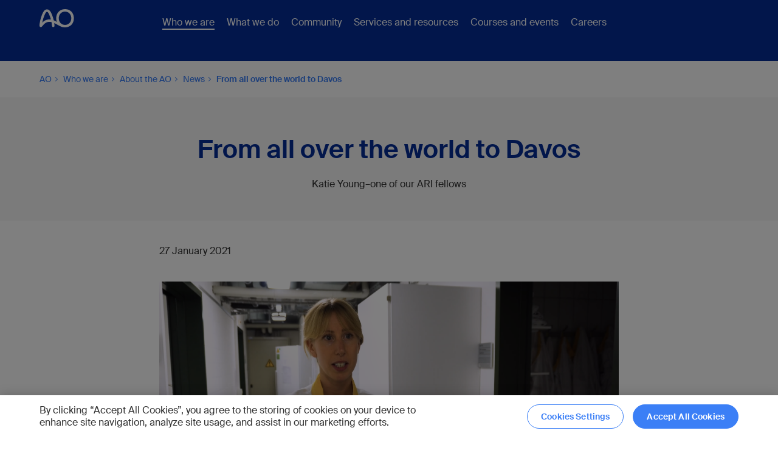

--- FILE ---
content_type: text/html; charset=utf-8
request_url: https://www.aofoundation.org/who-we-are/about-ao/news/2021/2020_11_ao-ari_profile_katie_young
body_size: 16567
content:



<!DOCTYPE html>
<!--[if lt IE 7]>      <html class="no-js lt-ie9 lt-ie8 lt-ie7"> <![endif]-->
<!--[if IE 7]>         <html class="no-js lt-ie9 lt-ie8"> <![endif]-->
<!--[if IE 8]>         <html class="no-js lt-ie9"> <![endif]-->
<!--[if gt IE 8]><!-->
<html class="no-js" lang="en">
<!--<![endif]-->
<head>
<link href="https://media.aofoundation.org/-/media/base-themes/core-libraries/styles/optimized-min.css?rev=48c0ea15e1ff402fb730f847fa4b8107&t=20211008T131944Z&hash=F30F0A7A6024A2721FC597EFC6BAE846" rel="stylesheet"><link href="https://media.aofoundation.org/-/media/base-themes/main-theme/styles/optimized-min.css?rev=74dc725b43f3467294a6e7bce957b989&t=20220419T085323Z&hash=2C1C191FC494F5477BA82B272BC6DC51" rel="stylesheet"><link href="https://media.aofoundation.org/-/media/themes/aocd/bootstrapgrid/styles/pre-optimized-min.css?rev=079bbc1acbc34ba6ae95173c8b709fe8&t=20220413T071610Z&hash=E53D086A2903093FDE923F9449BA5BC4" rel="stylesheet"><link href="https://media.aofoundation.org/-/media/themes/aocd/clinicaldivision/styles/pre-optimized-min.css?rev=5d86bc5c3eac451f920e61d782e1ab9a&t=20251127T103318Z&hash=56F3526327F27BF90F797BD7B0B47253" rel="stylesheet">

    
    



<title>From all over the world to Davos</title>

<script type="text/javascript">
// Define dataLayer and the gtag function.
window.dataLayer = window.dataLayer || [];
function gtag(){dataLayer.push(arguments);}

// Set default consent to 'denied' as a placeholder
// Determine actual values based on your own requirements
gtag('consent', 'default', {
  'ad_storage': 'denied',
  'ad_user_data': 'denied',
  'ad_personalization': 'denied',
  'analytics_storage': 'denied',
  'wait_for_update': 1000
});
</script>
<!-- Google Tag Manager -->
<script>(function(w,d,s,l,i){w[l]=w[l]||[];w[l].push({'gtm.start':
new Date().getTime(),event:'gtm.js'});var f=d.getElementsByTagName(s)[0],
j=d.createElement(s),dl=l!='dataLayer'?'&l='+l:'';j.async=true;j.src=
'https://www.googletagmanager.com/gtm.js?id='+i+dl;f.parentNode.insertBefore(j,f);
})(window,document,'script','dataLayer','GTM-NK3GGVM');</script>
<!-- End Google Tag Manager -->

<link rel="stylesheet" href="https://fonts.googleapis.com/css?family=Open+Sans:300,400,600,700%7CDroid+Serif:400,700" media="all">





<script type="application/ld+json">
{
"@context": "https://schema.org",
"@type": "MedicalSpecialty",
"medicalSpecialty": "Surgery"
}
</script>

<script type="text/javascript">
document.addEventListener("DOMContentLoaded", function(event) {
const attributeValue = 'noreferrer'; // Replace with your desired value
const anchortags = document.querySelectorAll(`a[rel*="${attributeValue}"]`);

anchortags.forEach(function(tag) {
	var hrefValue = tag.href;
	var relValue = tag.rel;
		
	if(hrefValue.toLowerCase().indexOf("aofoundation.org")>-1 && relValue) {
		relValue = relValue.replace('noreferrer','');
		if(relValue)
		  relValue = relValue.trim();
		tag.rel = relValue;
		
	}
    
});
});
</script>

<!-- CookiePro Cookies Consent Notice start for aofoundation.org -->

<script src="https://cookie-cdn.cookiepro.com/scripttemplates/otSDKStub.js" data-document-language="true" type="text/javascript" charset="UTF-8" data-domain-script="37c72042-2a92-44ca-817f-e622f119d3c5" ></script>                                                                                                                                                                                                                             
<script type="text/javascript">
function OptanonWrapper() {
   // callback onLoad and onConsent change
   window.dataLayer = window.dataLayer || [];
   window.dataLayer.push({
      event: 'OneTrustGroupsUpdated',
   });  
}
</script>

<script type="text/plain" class="optanon-category-C0002">
    
	// Function to set a cookie
	function setCookie(name, value, days) {
		const d = new Date();
		d.setTime(d.getTime() + (days*24*60*60*1000));
		const expires = "expires="+ d.toUTCString();
		document.cookie = name + "=" + value + ";" + expires + ";path=/";
	}
 
	// Function to get a cookie by name
	function getCookie(name) {
		const cname = name + "=";
		const decodedCookie = decodeURIComponent(document.cookie);
		const ca = decodedCookie.split(';');
		for(let i = 0; i < ca.length; i++) {
			let c = ca[i];
			while (c.charAt(0) === ' ') {
				c = c.substring(1);
			}
			if (c.indexOf(cname) === 0) {
				return c.substring(cname.length, c.length);
			}
		}
		return "";
	}
	
		var virtualFolder = document.querySelectorAll('.component.homepage-logo.col-12>.component-content>a')[0].getAttribute("href");
		var virtualFolderCookie = getCookie("SC_VIRTUAL_FOLDER");

		if(document.cookie.indexOf('SC_TRACKING_CONSENT') == -1 || document.cookie.indexOf('SC_VIRTUAL_FOLDER') == -1 || (virtualFolderCookie!=virtualFolder))
		{
			var siteName = "";

			if(virtualFolder.length<=3)
			{
				virtualFolder = "";
			}

			setCookie('SC_ANALYTICS_GLOBAL_COOKIE',"",-1);
			setCookie('SC_TRACKING_CONSENT',"",-1);		
			setCookie('SC_VIRTUAL_FOLDER',virtualFolder,365);

            fetch(`${virtualFolder}/api/trackingconsent/giveconsent`)
			.then(response => {
			if (response.ok && virtualFolder == '/trauma') {
				window.location.reload();
			}
		        });			
		}
	
	
</script>

<!-- CookiePro Cookies Consent Notice end for aofoundation.org -->

    <meta name="viewport" content="width=device-width, initial-scale=1" />


<meta name="robots" content="index, follow" />

<link rel="canonical" href="https://www.aofoundation.org/who-we-are/about-ao/news/2021/2020_11_ao-ari_profile_katie_young" />
    <link href="/-/media/project/aocd/shared/logos/ao_favicon_small.ico?rev=e61d0bccbdb44b04bf7fe4bfa44eafec" rel="shortcut icon" />








<meta property="twitter:image"  content="https://www.aofoundation.org/-/media/project/aocd/aof/who-we-are/about-ao/news/news/2021_01/ari-profiles/microsoftteams-image_900x506.png?rev=ec7b7cf7e0f34a9490cb9c59899a93b2"><meta property="twitter:description"  content="Katie Young–one of our ARI fellows"><meta property="twitter:title"  content="From all over the world to Davos"><meta property="twitter:card"  content="summary_large_image">



<meta property="og:description"  content="Katie Young–one of our ARI fellows"><meta property="og:image"  content="https://www.aofoundation.org/-/media/project/aocd/aof/who-we-are/about-ao/news/news/2021_01/ari-profiles/microsoftteams-image_900x506.png?rev=ec7b7cf7e0f34a9490cb9c59899a93b2"><meta property="og:title"  content="From all over the world to Davos"><meta property="og:url"  content="https://www.aofoundation.org/who-we-are/about-ao/news/2021/2020_11_ao-ari_profile_katie_young">
</head>
<body class="default-device bodyclass">
    



<!-- Google Tag Manager (noscript) -->
<noscript><iframe src="https://www.googletagmanager.com/ns.html?id=GTM-NK3GGVM" height="0" width="0" style="display:none;visibility:hidden"></iframe></noscript>
<!-- End Google Tag Manager (noscript) -->




    
<!-- #wrapper -->
<div id="wrapper">
    <!-- #header -->
    <header>
        <div id="header" class="">
            


<div class="component container blue-background col-12" id="header-no-search">

  <div class="component-content" data-label="" data-button-label="">


<div class="row component column-splitter">
        <div class="col-2">
            
<div class="component homepage-logo col-12">
  <div class="component-content">

    <a href='/' title='From all over the world to Davos'><img src="https://media.aofoundation.org/-/media/project/aocd/shared/logos/ao_logo.svg?h=68&amp;iar=0&amp;w=178&amp;rev=8d18243ed2f747d9aca7e126ad061560" alt="AO Foundation logo" width="178" height="68" data-variantitemid="{5616CF9C-9386-417A-A336-A1812B4EB14F}" data-variantfieldname="Image" /></a>

  </div>
</div>

<div class="component image file-type-icon-media-link col-12">
    <div class="component-content">
<div class="field-image"><a title="Mobile logo" href="/"><img src="https://media.aofoundation.org/-/media/project/aocd/shared/logos/ao_logos_178x68px_190823_01_blue.svg?h=68&amp;iar=0&amp;w=178&amp;rev=f0a8133a1f6a4cb0813d1bcde8cbbcbd" alt="AO Foundation blue logo" width="178" height="68" data-variantitemid="{CC2846DE-7660-4F6D-90D1-7BBEA1F8901A}" data-variantfieldname="Image" /></a></div>    </div>
</div>

        </div>
        <div class="col-12 col-xl-8">
            
    <div class="component navigation navigation-title col-12">
        <div class="component-content">
            <nav>

<ul class="clearfix">
        <li class=" level1 submenu item0 odd first rel-level1">
<div class="navigation-title field-navigationtitle"><a title="Who we are" href="/who-we-are">Who we are</a></div>
<ul class="clearfix">
        <li class=" level2 submenu item0 odd first rel-level2">
<div class="navigation-title field-navigationtitle"><a title="About AO" href="/who-we-are/about-ao">About the AO</a></div>
<ul class="clearfix">
        <li class=" level3 submenu item0 odd first rel-level3">
<div class="navigation-title field-navigationtitle"><a title="AO Access diversity inclusion and mentorship" href="/who-we-are/about-ao/ao-access-diversity-inclusion-and-mentorship">AO Access</a></div>
<ul class="clearfix">
        <li class=" level4 item0 odd first rel-level4">
<div class="navigation-title field-navigationtitle"><a title="Mentorship" href="/who-we-are/about-ao/ao-access-diversity-inclusion-and-mentorship/mentorship">Mentorship</a></div>        </li>
        <li class=" level4 item1 even rel-level4">
<div class="navigation-title field-navigationtitle"><a title="Breaking Biases Pathway" href="/who-we-are/about-ao/ao-access-diversity-inclusion-and-mentorship/Breaking-Biases-Pathway">Breaking Biases Pathway</a></div>        </li>
        <li class=" level4 item2 odd rel-level4">
<div class="navigation-title field-navigationtitle"><a title="The Powe of Choice Pathway" href="/who-we-are/about-ao/ao-access-diversity-inclusion-and-mentorship/The-Powe-of-Choice-Pathway">The Powe of Choice Pathway</a></div>        </li>
        <li class=" level4 item3 even rel-level4">
<div class="navigation-title field-navigationtitle"><a title="Podcast" href="/who-we-are/about-ao/ao-access-diversity-inclusion-and-mentorship/podcast">Podcast</a></div>        </li>
        <li class=" level4 item4 odd rel-level4">
<div class="navigation-title field-navigationtitle"><a title="Voices for change" href="/who-we-are/about-ao/ao-access-diversity-inclusion-and-mentorship/voices-for-change">Voices for change</a></div>        </li>
        <li class=" level4 item5 even rel-level4">
<div class="navigation-title field-navigationtitle"><a title="AO Access webinars " href="/who-we-are/about-ao/ao-access-diversity-inclusion-and-mentorship/ao-access-webinars">Webinars</a></div>        </li>
        <li class=" level4 item6 odd rel-level4">
<div class="navigation-title field-navigationtitle"><a title="AO Access featured in the FacultyFocus " href="/who-we-are/about-ao/ao-access-diversity-inclusion-and-mentorship/ao-access-featured-in">Featured in FacultyFocus</a></div>        </li>
        <li class=" level4 item7 even rel-level4">
<div class="navigation-title field-navigationtitle"><a title="Organizational structure" href="/who-we-are/about-ao/ao-access-diversity-inclusion-and-mentorship/organizational-structure">Organizational structure</a></div>        </li>
        <li class=" level4 item8 odd rel-level4">
<div class="navigation-title field-navigationtitle"><a title="Liasons" href="/who-we-are/about-ao/ao-access-diversity-inclusion-and-mentorship/Liasons">AO Access Liasons</a></div>        </li>
        <li class=" level4 item9 even rel-level4">
<div class="navigation-title field-navigationtitle"><a title="Partnerships" href="/who-we-are/about-ao/ao-access-diversity-inclusion-and-mentorship/partnerships">Partnerships</a></div>        </li>
        <li class=" level4 item10 odd last rel-level4">
<div class="navigation-title field-navigationtitle"><a title="News" href="/who-we-are/about-ao/ao-access-diversity-inclusion-and-mentorship/News">News</a></div>        </li>
</ul>
        </li>
        <li class=" level3 item1 even rel-level3">
<div class="navigation-title field-navigationtitle"><a title="The AO Foundation and DePuy Synthes collaboration" href="/who-we-are/about-ao/AO-DePuySynthes-collaboration">The AO Foundation and DePuy Synthes collaboration</a></div>        </li>
        <li class=" level3 item2 odd rel-level3">
<div class="navigation-title field-navigationtitle"><a title="AO Annual Report" href="/who-we-are/about-ao/AO-Annual-Report">AO Annual Report</a></div>        </li>
        <li class=" level3 submenu item3 even rel-level3">
<div class="navigation-title field-navigationtitle"><a title="AO archive and history" href="/who-we-are/about-ao/ao-archive-and-history">AO archive and history</a></div>
<ul class="clearfix">
        <li class=" level4 item0 odd first rel-level4">
<div class="navigation-title field-navigationtitle"><a title="AO history conversations" href="/who-we-are/about-ao/ao-archive-and-history/AO-history-conversations">AO history conversations</a></div>        </li>
        <li class=" level4 item1 even last rel-level4">
<div class="navigation-title field-navigationtitle"><a title="News" href="/who-we-are/about-ao/ao-archive-and-history/news">News</a></div>        </li>
</ul>
        </li>
        <li class=" level3 item4 odd rel-level3">
<div class="navigation-title field-navigationtitle"><a title="AO Center tour" href="/who-we-are/about-ao/ao-center-tour">AO Center tour</a></div>        </li>
        <li class=" level3 item5 even rel-level3">
<div class="navigation-title field-navigationtitle"><a title="Corporate social responsibility" href="/who-we-are/about-ao/corporate-social-responsibility">Corporate social responsibility</a></div>        </li>
        <li class=" level3 submenu item6 odd rel-level3">
<div class="navigation-title field-navigationtitle"><a title="Disaster response" href="/who-we-are/about-ao/disaster-response">Disaster response</a></div>
<ul class="clearfix">
        <li class=" level4 item0 odd first rel-level4">
<div class="navigation-title field-navigationtitle"><a title="Management of Limb Injuries" href="/who-we-are/about-ao/disaster-response/management-of-limb-injuries">Management of Limb Injuries</a></div>        </li>
        <li class=" level4 item1 even rel-level4">
<div class="navigation-title field-title"><a title="Early Rehabilitation" href="/who-we-are/about-ao/disaster-response/early-rehabilitation"> Early Rehabilitation In Conflicts and Disasters</a></div>        </li>
        <li class=" level4 item2 odd last rel-level4">
<div class="navigation-title field-navigationtitle"><a title="recorded-webinars" href="/who-we-are/about-ao/disaster-response/recorded-webinars">Recorded webinars</a></div>        </li>
</ul>
        </li>
        <li class=" level3 item7 even rel-level3">
<div class="navigation-title field-navigationtitle"><a title="Ethics and Compliance Committee" href="/who-we-are/about-ao/ethics-and-compliance-committee">Ethics and Compliance Committee</a></div>        </li>
        <li class=" level3 submenu item8 odd rel-level3">
<div class="navigation-title field-navigationtitle"><a title="Organizational structure and governance" href="/who-we-are/about-ao/organizational-structure-and-governance">Organizational structure and governance</a></div>
<ul class="clearfix">
        <li class=" level4 item0 odd first rel-level4">
<div class="navigation-title field-navigationtitle"><a title="AO Executive Committee" href="/who-we-are/about-ao/organizational-structure-and-governance/ao-executive-committee">AO Executive Committee</a></div>        </li>
        <li class=" level4 item1 even rel-level4">
<div class="navigation-title field-navigationtitle"><a title="AO Foundation Board" href="/who-we-are/about-ao/organizational-structure-and-governance/ao-foundation-board">AO Foundation Board</a></div>        </li>
        <li class=" level4 item2 odd rel-level4">
<div class="navigation-title field-navigationtitle"><a title="AO Presidents" href="/who-we-are/about-ao/organizational-structure-and-governance/ao-presidents">AO Presidents</a></div>        </li>
        <li class=" level4 item3 even last rel-level4">
<div class="navigation-title field-navigationtitle"><a title="Assembly of Trustees" href="/who-we-are/about-ao/organizational-structure-and-governance/assembly-of-trustees">Assembly of Trustees</a></div>        </li>
</ul>
        </li>
        <li class=" level3 item9 even last rel-level3">
<div class="navigation-title field-navigationtitle"><a title="News" href="/who-we-are/about-ao/news">News</a></div>        </li>
</ul>
        </li>
        <li class=" level2 item1 even last rel-level2">
<div class="navigation-title field-navigationtitle"><a title="Contact" href="/who-we-are/contact">Contact</a></div>        </li>
</ul>
        </li>
        <li class=" level1 submenu item1 even rel-level1">
<div class="navigation-title field-navigationtitle"><a title="What we do" href="/what-we-do">What we do</a></div>
<ul class="clearfix">
        <li class=" level2 submenu item0 odd first rel-level2">
<div class="navigation-title field-navigationtitle"><a title="Research innovation" href="/what-we-do/research-innovation">Research</a></div>
<ul class="clearfix">
        <li class=" level3 submenu item0 odd first rel-level3">
<div class="navigation-title field-navigationtitle"><a title="About" href="/what-we-do/research-innovation/about">About AO Research Institute Davos</a></div>
<ul class="clearfix">
        <li class=" level4 item0 odd first rel-level4">
<div class="navigation-title field-navigationtitle"><a title="Advisory committee" href="/what-we-do/research-innovation/about/ari-advisory-committee">ARI advisory committee</a></div>        </li>
        <li class=" level4 item1 even rel-level4">
<div class="navigation-title field-navigationtitle"><a title="Publications and activity reports" href="/what-we-do/research-innovation/about/publications-and-activity-reports">ARI publications and activity reports</a></div>        </li>
        <li class=" level4 item2 odd rel-level4">
<div class="navigation-title field-navigationtitle"><a title="Awards" href="/what-we-do/research-innovation/about/awards">Awards, honors and societies</a></div>        </li>
        <li class=" level4 item3 even rel-level4">
<div class="navigation-title field-navigationtitle"><a title="Contact and staff" href="/what-we-do/research-innovation/about/contact-and-staff">Contact and staff</a></div>        </li>
        <li class=" level4 item4 odd rel-level4">
<div class="navigation-title field-navigationtitle"><a title="Diversity, Equity, Inclusion, and Accessibility (DEIA)" href="/what-we-do/research-innovation/about/diversity-and-inclusion">Diversity and inclusion</a></div>        </li>
        <li class=" level4 item5 even rel-level4">
<div class="navigation-title field-navigationtitle"><a title="ARI Orthopaedics conferences and ARI Abstracts" href="/what-we-do/research-innovation/about/ARI-Orthopaedics-conferences-and-ARI-Abstracts">ARI Orthopaedics Conferences and ARI Abstracts</a></div>        </li>
        <li class=" level4 item6 odd rel-level4">
<div class="navigation-title field-navigationtitle"><a title="Quality management" href="/what-we-do/research-innovation/about/quality-management">Quality management</a></div>        </li>
        <li class=" level4 item7 even rel-level4">
<div class="navigation-title field-navigationtitle"><a title="Videos" href="/what-we-do/research-innovation/about/videos">Videos</a></div>        </li>
        <li class=" level4 item8 odd last rel-level4">
<div class="navigation-title field-navigationtitle"><a title="News" href="/what-we-do/research-innovation/about/news">News</a></div>        </li>
</ul>
        </li>
        <li class=" level3 submenu item1 even rel-level3">
<div class="navigation-title field-navigationtitle"><a title="CRO services and resources" href="/what-we-do/research-innovation/cro-services-and-resources">CRO services and resources</a></div>
<ul class="clearfix">
        <li class=" level4 item0 odd first rel-level4">
<div class="navigation-title field-navigationtitle"><a title="Biomechanical testing and modelling" href="/what-we-do/research-innovation/cro-services-and-resources/biomechanical-testing-and-modelling">Biomechanical testing and modelling</a></div>        </li>
        <li class=" level4 item1 even rel-level4">
<div class="navigation-title field-navigationtitle"><a title="Histology tissue morphology and microscopy" href="/what-we-do/research-innovation/cro-services-and-resources/histology-tissue-morphology-and-microscopy">Histology, tissue morphology and microscopy</a></div>        </li>
        <li class=" level4 item2 odd rel-level4">
<div class="navigation-title field-navigationtitle"><a title="Infection studies" href="/what-we-do/research-innovation/cro-services-and-resources/infection-studies">Infection studies</a></div>        </li>
        <li class=" level4 item3 even rel-level4">
<div class="navigation-title field-navigationtitle"><a title="Medical imaging" href="/what-we-do/research-innovation/cro-services-and-resources/medical-imaging">Medical imaging</a></div>        </li>
        <li class=" level4 item4 odd rel-level4">
<div class="navigation-title field-navigationtitle"><a title="Preclinical surgery" href="/what-we-do/research-innovation/cro-services-and-resources/preclinical-surgery">Preclinical surgery</a></div>        </li>
        <li class=" level4 item5 even last rel-level4">
<div class="navigation-title field-navigationtitle"><a title="Tissue engineering and cell biology" href="/what-we-do/research-innovation/cro-services-and-resources/tissue-engineering-and-cell-biology">Tissue engineering and cell biology</a></div>        </li>
</ul>
        </li>
        <li class=" level3 submenu item2 odd rel-level3">
<div class="navigation-title field-navigationtitle"><a title="How to get involved" href="/what-we-do/research-innovation/how-to-get-involved">How to get involved</a></div>
<ul class="clearfix">
        <li class=" level4 item0 odd first rel-level4">
<div class="navigation-title field-navigationtitle"><a title="AO Research Institute Davos internships and guest research visits" href="/what-we-do/research-innovation/how-to-get-involved/ao-research-institute-davos-internships-and-guest-research-visits">ARI internships and guest research visits</a></div>        </li>
        <li class=" level4 item1 even rel-level4">
<div class="navigation-title field-navigationtitle"><a title="AO Research Institute Davos medical research fellowships" href="/what-we-do/research-innovation/how-to-get-involved/ao-research-institute-davos-medical-research-fellowships">ARI medical research fellowships</a></div>        </li>
        <li class=" level4 item2 odd rel-level4">
<div class="navigation-title field-navigationtitle"><a title="AO Research Institute Davos veterinary internships" href="/what-we-do/research-innovation/how-to-get-involved/ari-veterinary-internships">ARI veterinary internships</a></div>        </li>
        <li class=" level4 item3 even rel-level4">
<div class="navigation-title field-navigationtitle"><a title="AO Research Institute Davos veterinary research fellowships" href="/what-we-do/research-innovation/how-to-get-involved/ari-veterinary-research-fellowships">ARI veterinary research fellowships</a></div>        </li>
        <li class=" level4 item4 odd rel-level4">
<div class="navigation-title field-navigationtitle"><a title="Collaborations" href="/what-we-do/research-innovation/how-to-get-involved/collaborations">Collaborations</a></div>        </li>
        <li class=" level4 item5 even rel-level4">
<div class="navigation-title field-navigationtitle"><a title="Courses for students" href="/what-we-do/research-innovation/how-to-get-involved/courses-for-students">Courses for students</a></div>        </li>
        <li class=" level4 item6 odd last rel-level4">
<div class="navigation-title field-navigationtitle"><a title="Eligible funders" href="/what-we-do/research-innovation/how-to-get-involved/eligible-funders">Eligible funders</a></div>        </li>
</ul>
        </li>
        <li class=" level3 submenu item3 even rel-level3">
<div class="navigation-title field-navigationtitle"><a title="Research programs" href="/what-we-do/research-innovation/research-programs">Research programs</a></div>
<ul class="clearfix">
        <li class=" level4 item0 odd first rel-level4">
<div class="navigation-title field-navigationtitle"><a title="Biomedical Development" href="/what-we-do/research-innovation/research-programs/biomedical-development">Biomedical Development</a></div>        </li>
        <li class=" level4 item1 even rel-level4">
<div class="navigation-title field-navigationtitle"><a title="Preclinical Services" href="/what-we-do/research-innovation/research-programs/preclinical-services">Preclinical Services</a></div>        </li>
        <li class=" level4 item2 odd rel-level4">
<div class="navigation-title field-navigationtitle"><a title="Regenerative Orthopaedics" href="/what-we-do/research-innovation/research-programs/regenerative-orthopaedics">Regenerative Orthopaedics</a></div>        </li>
        <li class=" level4 item3 even last rel-level4">
<div class="navigation-title field-navigationtitle"><a title="Projects" href="/what-we-do/research-innovation/research-programs/projects">Projects</a></div>        </li>
</ul>
        </li>
        <li class=" level3 item4 odd rel-level3">
<div class="navigation-title field-navigationtitle"><a title="Research grants" href="/what-we-do/research-innovation/Research-grants">Research grants</a></div>        </li>
        <li class=" level3 item5 even rel-level3">
<div class="navigation-title field-navigationtitle"><a title="Solutions" href="/what-we-do/research-innovation/solutions">Solutions</a></div>        </li>
        <li class=" level3 item6 odd last rel-level3">
<div class="navigation-title field-navigationtitle"><a title="ARI Orthopaedics" href="/what-we-do/research-innovation/ARI-Orthopaedics">ARI Orthopaedics</a></div>        </li>
</ul>
        </li>
        <li class=" level2 submenu item1 even rel-level2">
<div class="navigation-title field-navigationtitle"><a title="Innovation Translation" href="/what-we-do/innovation-translation">Innovation</a></div>
<ul class="clearfix">
        <li class=" level3 submenu item0 odd first rel-level3">
<div class="navigation-title field-navigationtitle"><a title="AO innovation funding" href="/what-we-do/innovation-translation/innovation-funding">AO Innovation Funding</a></div>
<ul class="clearfix">
        <li class=" level4 item0 odd first rel-level4">
<div class="navigation-title field-navigationtitle"><a title="Portfolio" href="/what-we-do/innovation-translation/innovation-funding/portfolio">Portfolio</a></div>        </li>
        <li class=" level4 item1 even last rel-level4">
<div class="navigation-title field-navigationtitle"><a title="Innovation funding governance" href="/what-we-do/innovation-translation/innovation-funding/Innovation-funding-governance">Innovation funding governance</a></div>        </li>
</ul>
        </li>
        <li class=" level3 submenu item1 even rel-level3">
<div class="navigation-title field-navigationtitle"><a title="AO Technical Commission" href="/what-we-do/innovation-translation/ao-technical-commission">AO Technical Commission</a></div>
<ul class="clearfix">
        <li class=" level4 item0 odd first rel-level4">
<div class="navigation-title field-navigationtitle"><a title="AO Approved Solutions" href="/what-we-do/innovation-translation/ao-technical-commission/AO-Approved-Solutions">AO Approved Solutions</a></div>        </li>
        <li class=" level4 item1 even rel-level4">
<div class="navigation-title field-navigationtitle"><a title="AO TC Meet the Experts" href="/what-we-do/innovation-translation/ao-technical-commission/ao-tc-meet-the-experts">Meet the Experts</a></div>        </li>
        <li class=" level4 item2 odd rel-level4">
<div class="navigation-title field-navigationtitle"><a title="AO TC Experts Symposia" href="/what-we-do/innovation-translation/ao-technical-commission/ao-tc-experts-symposia">Experts Symposia</a></div>        </li>
        <li class=" level4 item3 even rel-level4">
<div class="navigation-title field-navigationtitle"><a title="AO TC Innovation Awards" href="/what-we-do/innovation-translation/ao-technical-commission/ao-tc-innovation-awards">Innovation Awards</a></div>        </li>
        <li class=" level4 item4 odd last rel-level4">
<div class="navigation-title field-navigationtitle"><a title="AO TC history" href="/what-we-do/innovation-translation/ao-technical-commission/ao-technical-commission-history">History</a></div>        </li>
</ul>
        </li>
        <li class=" level3 submenu item2 odd rel-level3">
<div class="navigation-title field-navigationtitle"><a title="Clinical Evidence" href="/what-we-do/innovation-translation/clinical-evidence">Clinical Evidence</a></div>
<ul class="clearfix">
        <li class=" level4 item0 odd first rel-level4">
<div class="navigation-title field-navigationtitle"><a title="Clinical Operations" href="/what-we-do/innovation-translation/clinical-evidence/clinical-operations">Clinical Operations</a></div>        </li>
        <li class=" level4 item1 even last rel-level4">
<div class="navigation-title field-navigationtitle"><a title="Medical Scientific Affairs" href="/what-we-do/innovation-translation/clinical-evidence/medical-scientific-affairs">Medical Scientific Affairs</a></div>        </li>
</ul>
        </li>
        <li class=" level3 item3 even rel-level3">
<div class="navigation-title field-navigationtitle"><a title="Knowledge Forums" href="/what-we-do/innovation-translation/Knowledge-Forums">Knowledge Forums</a></div>        </li>
        <li class=" level3 item4 odd rel-level3">
<div class="navigation-title field-navigationtitle"><a title="Latest innovations" href="/what-we-do/innovation-translation/Latest-innovations">Latest innovations</a></div>        </li>
        <li class=" level3 item5 even rel-level3">
<div class="navigation-title field-navigationtitle"><a title="Meet the Team" href="/what-we-do/innovation-translation/meet-the-team">Meet the team</a></div>        </li>
        <li class=" level3 item6 odd rel-level3">
<div class="navigation-title field-navigationtitle"><a title="Videos" href="/what-we-do/innovation-translation/videos">Videos</a></div>        </li>
        <li class=" level3 item7 even last rel-level3">
<div class="navigation-title field-navigationtitle"><a title="News AO ITC" href="/what-we-do/innovation-translation/News">News</a></div>        </li>
</ul>
        </li>
        <li class=" level2 submenu item2 odd last rel-level2">
<div class="navigation-title field-navigationtitle"><a title="Education" href="/what-we-do/education">Education</a></div>
<ul class="clearfix">
        <li class=" level3 submenu item0 odd first rel-level3">
<div class="navigation-title field-navigationtitle"><a title="Topic Areas" href="/what-we-do/education/topic-areas">Topic Areas</a></div>
<ul class="clearfix">
        <li class=" level4 item0 odd first rel-level4">
<div class="navigation-title field-navigationtitle"><a title="AO Video" href="/what-we-do/education/topic-areas/ao-video">AO Video</a></div>        </li>
        <li class=" level4 item1 even rel-level4">
<div class="navigation-title field-navigationtitle"><a title="Apps and online platforms" href="/what-we-do/education/topic-areas/apps-and-online-platforms">Apps and online platforms</a></div>        </li>
        <li class=" level4 item2 odd rel-level4">
<div class="navigation-title field-navigationtitle"><a title="Curriculum Development" href="/what-we-do/education/topic-areas/curriculum-development">Curriculum Development</a></div>        </li>
        <li class=" level4 item3 even rel-level4">
<div class="navigation-title field-navigationtitle"><a title="E-learning" href="/what-we-do/education/topic-areas/e-learning">E-learning</a></div>        </li>
        <li class=" level4 item4 odd rel-level4">
<div class="navigation-title field-navigationtitle"><a title="Faculty Development" href="/what-we-do/education/topic-areas/faculty-development">Faculty Development</a></div>        </li>
        <li class=" level4 item5 even rel-level4">
<div class="navigation-title field-navigationtitle"><a title="Medical education research and engagement" href="/what-we-do/education/topic-areas/medical-education-research-and-engagement">Medical education research and engagement</a></div>        </li>
        <li class=" level4 item6 odd rel-level4">
<div class="navigation-title field-navigationtitle"><a title="Publishing and Faculty Support Media" href="/what-we-do/education/topic-areas/publishing-and-faculty-support-media">Publishing and Faculty Support Media</a></div>        </li>
        <li class=" level4 item7 even last rel-level4">
<div class="navigation-title field-navigationtitle"><a title="CME accreditation and compliance" href="/what-we-do/education/topic-areas/cme-accreditation-and-compliance">CME accreditation and compliance</a></div>        </li>
</ul>
        </li>
        <li class=" level3 submenu item1 even rel-level3">
<div class="navigation-title field-navigationtitle"><a title="Services and resources" href="/what-we-do/education/services-and-resources">Services &amp; resources</a></div>
<ul class="clearfix">
        <li class=" level4 item0 odd first last rel-level4">
<div class="navigation-title field-navigationtitle"><a title="Glossary" href="/what-we-do/education/services-and-resources/glossary">Glossary</a></div>        </li>
</ul>
        </li>
        <li class=" level3 submenu item2 odd last rel-level3">
<div class="navigation-title field-navigationtitle"><a title="About the AO Education Institute" href="/what-we-do/education/about-the-aoei">About</a></div>
<ul class="clearfix">
        <li class=" level4 item0 odd first rel-level4">
<div class="navigation-title field-navigationtitle"><a title="Advisory Committee" href="/what-we-do/education/about-the-aoei/advisory-committee">AO Education Institute Advisory Committee</a></div>        </li>
        <li class=" level4 item1 even last rel-level4">
<div class="navigation-title field-navigationtitle"><a title="Team" href="/what-we-do/education/about-the-aoei/team">Team</a></div>        </li>
</ul>
        </li>
</ul>
        </li>
</ul>
        </li>
        <li class=" level1 submenu item2 odd rel-level1">
<div class="navigation-title field-navigationtitle"><a title="Our community" href="/our-community">Community</a></div>
<ul class="clearfix">
        <li class=" level2 item0 odd first last rel-level2">
<div class="navigation-title field-navigationtitle"><a title="AO-NextGen" href="/our-community/AO-NextGen">AO NextGen</a></div>        </li>
</ul>
        </li>
        <li class=" level1 submenu item3 even rel-level1">
<div class="navigation-title field-navigationtitle"><a title="Our services and resources" href="/our-services-and-resources">Services and resources</a></div>
<ul class="clearfix">
        <li class=" level2 item0 odd first rel-level2">
<div class="navigation-title field-navigationtitle"><a title="AO Approved Solutions" href="/our-services-and-resources/AO-Approved-Solutions">AO Approved Solutions</a></div>        </li>
        <li class=" level2 item1 even rel-level2">
<div class="navigation-title field-navigationtitle"><a title="AO Milestones" href="/our-services-and-resources/AO-Milestones">AO Milestones</a></div>        </li>
        <li class=" level2 item2 odd rel-level2">
<div class="navigation-title field-navigationtitle"><a title="myAO" href="/our-services-and-resources/myAO">myAO</a></div>        </li>
        <li class=" level2 submenu item3 even rel-level2">
<div class="navigation-title field-navigationtitle"><a title="AO In-Hospital" href="/our-services-and-resources/ao-in-hospital">AO In-Hospital</a></div>
<ul class="clearfix">
        <li class=" level3 item0 odd first rel-level3">
<div class="navigation-title field-navigationtitle"><a title="AO In-Hospital Trauma" href="/our-services-and-resources/ao-in-hospital/AO-In-Hospital-Trauma">AO In-Hospital Trauma</a></div>        </li>
        <li class=" level3 item1 even rel-level3">
<div class="navigation-title field-navigationtitle"><a title="In-Hospital_Spine_Redirect" href="/our-services-and-resources/ao-in-hospital/In-Hospital_Spine_Redirect">AO In-Hospital Spine</a></div>        </li>
        <li class=" level3 item2 odd last rel-level3">
<div class="navigation-title field-navigationtitle"><a title="AO In-Hospital for Operating Room Personnel" href="/our-services-and-resources/ao-in-hospital/ao-in-hospital-for-orp">AO In-Hospital for ORP</a></div>        </li>
</ul>
        </li>
        <li class=" level2 submenu item4 odd rel-level2">
<div class="navigation-title field-navigationtitle"><a title="AO PEER" href="/our-services-and-resources/ao-peer">AO PEER</a></div>
<ul class="clearfix">
        <li class=" level3 submenu item0 odd first rel-level3">
<div class="navigation-title field-navigationtitle"><a title="AO PEER platform" href="/our-services-and-resources/ao-peer/platform">Platform</a></div>
<ul class="clearfix">
        <li class=" level4 item0 odd first rel-level4">
<div class="navigation-title field-navigationtitle"><a title="Fundamentals of research" href="/our-services-and-resources/ao-peer/platform/fundamentals-of-research">Fundamentals of research</a></div>        </li>
        <li class=" level4 item1 even rel-level4">
<div class="navigation-title field-navigationtitle"><a title="Critical reading" href="/our-services-and-resources/ao-peer/platform/critical-reading">Critical Reading</a></div>        </li>
        <li class=" level4 item2 odd rel-level4">
<div class="navigation-title field-navigationtitle"><a title="Grant writing Study protocol" href="/our-services-and-resources/ao-peer/platform/grant-writing-study-protocol">Grant writing/study protocol</a></div>        </li>
        <li class=" level4 item3 even rel-level4">
<div class="navigation-title field-navigationtitle"><a title="Study management" href="/our-services-and-resources/ao-peer/platform/study-management">Study management</a></div>        </li>
        <li class=" level4 item4 odd rel-level4">
<div class="navigation-title field-navigationtitle"><a title="Data management" href="/our-services-and-resources/ao-peer/platform/data-management">Data management</a></div>        </li>
        <li class=" level4 item5 even rel-level4">
<div class="navigation-title field-navigationtitle"><a title="Statistics" href="/our-services-and-resources/ao-peer/platform/statistics">Statistics</a></div>        </li>
        <li class=" level4 item6 odd last rel-level4">
<div class="navigation-title field-navigationtitle"><a title="Publishing" href="/our-services-and-resources/ao-peer/platform/publishing">Publishing</a></div>        </li>
</ul>
        </li>
        <li class=" level3 item1 even last rel-level3">
<div class="navigation-title field-navigationtitle"><a title="Who is behind AO PEER" href="/our-services-and-resources/ao-peer/who-is-behind-ao-peer">Who is behind AO PEER?</a></div>        </li>
</ul>
        </li>
        <li class=" level2 item5 even rel-level2">
<div class="navigation-title field-navigationtitle"><a title="AO Companion" href="/our-services-and-resources/AO-Companion">AO Companion</a></div>        </li>
        <li class=" level2 item6 odd rel-level2">
<div class="navigation-title field-navigationtitle"><a title="AO College" href="/our-services-and-resources/ao-college">AO College</a></div>        </li>
        <li class=" level2 submenu item7 even rel-level2">
<div class="navigation-title field-navigationtitle"><a title="AO Surgery Reference Landing" href="/our-services-and-resources/ao-surgery-reference">AO Surgery Reference</a></div>
<ul class="clearfix">
        <li class=" level3 item0 odd first last rel-level3">
<div class="navigation-title field-navigationtitle"><a title="AO Surgery Reference news" href="/our-services-and-resources/ao-surgery-reference/AO-Surgery-Reference-news">News</a></div>        </li>
</ul>
        </li>
        <li class=" level2 item8 odd last rel-level2">
<div class="navigation-title field-navigationtitle"><a title="AO Clinical Study Hub" href="/our-services-and-resources/ao-clinical-study-hub">Clinical Study Hub</a></div>        </li>
</ul>
        </li>
        <li class=" level1 submenu item4 odd rel-level1">
<div class="navigation-title field-navigationtitle"><a title="Our courses and events" href="/courses-and-events">Courses and events</a></div>
<ul class="clearfix">
        <li class=" level2 item0 odd first rel-level2">
<div class="navigation-title field-navigationtitle"><a title="AO Davos Courses" href="/courses-and-events/AO-Davos-Courses">AO Davos Courses</a></div>        </li>
        <li class=" level2 item1 even last rel-level2">
<div class="navigation-title field-navigationtitle"><a title="Course finder" href="/courses-and-events/course-finder">Course finder</a></div>        </li>
</ul>
        </li>
        <li class=" level1 submenu item5 even last rel-level1">
<div class="navigation-title field-navigationtitle"><a title="Careers" href="/Careers">Careers</a></div>
<ul class="clearfix">
        <li class=" level2 item0 odd first rel-level2">
<div class="navigation-title field-navigationtitle"><a title="Jobs at the AO" href="/Careers/Jobs-at-the-AO">Jobs at the AO</a></div>        </li>
        <li class=" level2 item1 even rel-level2">
<div class="navigation-title field-navigationtitle"><a title="How to apply" href="/Careers/How-to-apply">How to apply</a></div>        </li>
        <li class=" level2 submenu item2 odd last rel-level2">
<div class="navigation-title field-navigationtitle"><a title="Lehrstellen" href="/Careers/Lehrstellen">Lehrstellen</a></div>
<ul class="clearfix">
        <li class=" level3 item0 odd first rel-level3">
<div class="navigation-title field-navigationtitle"><a title="kaufmann_kauffrau_efz" href="/Careers/Lehrstellen/kaufmann-kauffrau-efz">Kauffrau/-mann (EFZ)</a></div>        </li>
        <li class=" level3 item1 even rel-level3">
<div class="navigation-title field-navigationtitle"><a title="laborant-laborantin-efz" href="/Careers/Lehrstellen/laborant-laborantin-efz">Laborant:in EFZ</a></div>        </li>
        <li class=" level3 item2 odd rel-level3">
<div class="navigation-title field-navigationtitle"><a title="informatiker-informatikerin-efz" href="/Careers/Lehrstellen/informatiker-informatikerin-efz">Informatiker:in EFZ</a></div>        </li>
        <li class=" level3 item3 even rel-level3">
<div class="navigation-title field-navigationtitle"><a title="polymechaniker-polymechanikerin-efz" href="/Careers/Lehrstellen/polymechaniker-polymechanikerin-efz">Polymechaniker:in EFZ</a></div>        </li>
        <li class=" level3 item4 odd last rel-level3">
<div class="navigation-title field-navigationtitle"><a title="tierpfleger-tierpflegerin-efz" href="/Careers/Lehrstellen/tierpfleger-tierpflegerin-efz">Tierpfleger:in EFZ</a></div>        </li>
</ul>
        </li>
</ul>
        </li>
</ul>
            </nav>
        </div>
    </div>

        </div>
        <div class="col-12">
            

<div class="component link-button col-12">
    <div class="component-content">

    </div>
</div>
        </div>
</div>  </div>
</div>

        </div>
    </header>
    <!-- /#header -->
    <!-- #content -->
    <main>
        <div id="content" class="">
            


<div class="component breadcrumb navigation-title col-12">
  <div class="component-content">
    <nav>
      <ol itemscope itemtype="https://schema.org/BreadcrumbList">

          <li class="breadcrumb-item home" itemprop="itemListElement" itemscope itemtype="https://schema.org/ListItem">
<div class='field-navigationtitle'><a itemprop='item' href='/' title='Home'><span itemprop='name'>AO</span></a></div>                <meta itemprop="position" content="1" />
              <span class="separator"></span>
          </li>
          <li class="breadcrumb-item " itemprop="itemListElement" itemscope itemtype="https://schema.org/ListItem">
<div class='field-navigationtitle'><a itemprop='item' href='/who-we-are' title='Who we are'><span itemprop='name'>Who we are</span></a></div>                <meta itemprop="position" content="2" />
              <span class="separator"></span>
          </li>
          <li class="breadcrumb-item " itemprop="itemListElement" itemscope itemtype="https://schema.org/ListItem">
<div class='field-navigationtitle'><a itemprop='item' href='/who-we-are/about-ao' title='About AO'><span itemprop='name'>About the AO</span></a></div>                <meta itemprop="position" content="3" />
              <span class="separator"></span>
          </li>
          <li class="breadcrumb-item " itemprop="itemListElement" itemscope itemtype="https://schema.org/ListItem">
<div class='field-navigationtitle'><a itemprop='item' href='/who-we-are/about-ao/news' title='News'><span itemprop='name'>News</span></a></div>                <meta itemprop="position" content="4" />
              <span class="separator"></span>
          </li>
          <li class="breadcrumb-item last" itemprop="itemListElement" itemscope itemtype="https://schema.org/ListItem">
<div class='field-navigationtitle'><a itemprop='item' href='/who-we-are/about-ao/news/2021/2020_11_ao-ari_profile_katie_young' title='2021_01_AO ARI_profile_katie_young'><span itemprop='name'>From all over the world to Davos</span></a></div>                <meta itemprop="position" content="5" />
              <span class="separator"></span>
          </li>
      </ol>
    </nav>
  </div>
</div>


<script type="application/ld+json">
    {
  "@context": "Test Context",
  "@type": "Test Type",
  "url": "/who-we-are/about-ao/news/2021/2020_11_ao-ari_profile_katie_young",
  "publisher": {
    "@type": "Test Publisher Type",
    "name": "Test Publisher Name",
    "logo": {
      "@type": "ImageObject",
      "url": "https://media.aofoundation.org/-/media/project/aocd/aof/documents/logo/ao_logos_178x68px_190823_01.svg?rev=7a9390becc094b9283dbdf3ec6441ae7"
    }
  },
  "author": {
    "@type": "Test Author Type",
    "name": "Test Author"
  },
  "headline": "From all over the world to Davos",
  "datePublished": "2021-01-27",
  "image": "https://media.aofoundation.org/-/media/project/aocd/aof/who-we-are/about-ao/news/news/2021_01/ari-profiles/microsoftteams-image_900x506.png?rev=ec7b7cf7e0f34a9490cb9c59899a93b2"
}
</script>
<div class="component container light-gray-background col-12">

  <div class="component-content" data-label="" data-button-label="">

  <div class="component page-intro col-12">

  
    <h1 class="page-intro-title">From all over the world to Davos</h1>
   

  
    <div class="page-intro-description">Katie Young–one of our ARI fellows</div>
   

   </div>
  </div>
</div>


  <div class="component news-date">

  <div class="component-content news-date-content col-12 col-lg-10 col-xl-8 offset-lg-1 offset-xl-2" 
        data-set='20210127T230000Z'></div>
   </div>


  <div class="component news-image">
<div class="col-12 col-lg-10 col-xl-8 offset-lg-1 offset-xl-2">
  <img src="https://media.aofoundation.org/-/media/project/aocd/aof/who-we-are/about-ao/news/news/2021_01/ari-profiles/microsoftteams-image_900x506.png?h=1074&amp;iar=0&amp;w=1895&amp;rev=ec7b7cf7e0f34a9490cb9c59899a93b2" alt="" width="1895" height="1074" />
</div>
  </div>



<div class="component container col-12">

  <div class="component-content" data-label="" data-button-label="">


<div class="component container clean-background col-12">

  <div class="component-content" data-label="" data-button-label="">




    <div class="component rich-text col-12 col-md-8 offset-md-2">
        <div class="component-content">
<div class="component-content">
One of the first things Katie Young noticed about the AO Research Institute Davos (ARI) when she arrived was how much of a melting pot it is of medical and technical expertise. "Everything is under one roof here," she says. "There are engineers, microbiologists and biomaterial scientists among others &ndash; any question you have, you only need to take a flight of stairs. Also, the technical facilities, are incredible."<br />
<br />
After graduating with a bachelor's degree in neuroscience from the University of Bristol in 2008, Young&nbsp;began studying towards a postgraduate degree in medicine, qualifying as a doctor in 2012. Currently a Plastic Surgery Registrar in the UK, she has also spent time at; Oxford University Hospitals' bone infection unit,&nbsp;the Center for Musculoskeletal Surgery at Berlin's Charit&eacute; hospital, and the department of Hand Surgery at the Ospedale San Giuseppe in Milan. Young's main interest is the treatment of severe limb trauma and specifically the reconstruction of limbs following open fractures.<br />
<br />
During her three months as an ARI Fellow, Young&nbsp;will work in Dr Fintan Moriarty's Focus Area on Bone Infection and will be part of an international team which, in a joint project with Dr Andrej Trampuz of the Center for Musculoskeletal Surgery at Berlin's Charit&eacute; hospital and Prof. Dr. Willem-Jan Metsemakers of the Department of Trauma Surgery, University Hospitals Leuven, in  Belgium, is trialling a new technique for the treatment of bone infections. The approach involves incorporating both antibiotics and bacteriophages &ndash; viruses, which exclusively infect bacterial cells &ndash; in a hydrogel, which can then be applied directly to an infected bone in order to eradicate the responsible pathogens. "Bone infection regularly occurs as a result of open fractures and is difficult to treat," Young&nbsp;says. "A common treatment method involves intravenous  antibiotics which aren&rsquo;t  always effective."<br />
<br />
Having twice had the chance to benefit from AO Foundation research grants during her surgical training, Young&nbsp;says she now feels honoured to be able to come to Davos in person for her fellowship. She is especially excited about being able to look at the medical world from a fresh angle and to see how scientific research informs medicine and healthcare. She appreciated the opportunity to contribute to the organization and running of some of the renowned AO courses. <br />
<br />
From the start, Young&nbsp;notes, she has greatly appreciated the non-hierarchical structure and the friendly atmosphere she's encountered at the ARI. </div>        </div>
    </div>
  </div>
</div>

<div class="component container blue-background col-12">

  <div class="component-content" data-label="" data-button-label="">

    <div class="component promo-image-left col-12">
        <div class="component-content">
<div class="promo-content"><div class="field-image"><img src="https://media.aofoundation.org/-/media/project/aocd/aof/who-we-are/about-ao/news/2021/from-all-over-the-world-to-davos/portrait_600x600.png?h=782&amp;iar=0&amp;w=786&amp;rev=c5b39ef43831439985a1e4925b772a3e" alt="" width="786" height="782" data-variantitemid="{1ECE8C83-0B05-4806-8B38-213858026B0D}" data-variantfieldname="Image" /></div><div><div class="rich-text field-rich-text-description"><div class="field-promotext">
<h3>&ldquo;<span>Everybody's ideas are welcome, and they're always accepted in a receptive atmosphere.&nbsp;That's something I haven't always found to be the case in clinical environments.</span>&rdquo;</h3>
<p>Katie Young, ARI fellow</p>
</div></div></div></div>        </div>
    </div>
  </div>
</div>
  </div>
</div>



<div class="component container clean-background col-12">

  <div class="component-content" data-label="" data-button-label="">

﻿

<script>
    function ready() {
        XA.component.social.initFacebook();
    }
    document.addEventListener("DOMContentLoaded", ready);
</script>
<div class="component facebook-comments col-12 col-lg-10 col-xl-8 offset-lg-1 offset-xl-2">
    <div class="component-content">
        
        <div id="fb-root"></div>

        <div class="wb-facebook-comments wb-panel">
            <div class="fb-comments" data-width="100%" data-href="https://www.aofoundation.org/who-we-are/about-ao/news/2021/2020_11_ao-ari_profile_katie_young" data-numposts="5" data-colorscheme="light"></div>
        </div>
    </div>
</div>

  </div>
</div>

        </div>
    </main>
    <!-- /#content -->
    <!-- #footer -->
    <footer>
        <div id="footer" class="">
            


<div class="component container dark-blue-background col-12">

  <div class="component-content" data-label="" data-button-label="">



<div class="component row-splitter">
        <div class="">
            <div >
                
<div class="row component column-splitter">
        <div class="col-12 col-md-6 col-lg-3">
            
<div class="component link-list col-12">
  <div class="component-content link-list-without-heading">
    <div>Sections</div>
        <ul>
        <li class="item0 odd first">
<div class="field-link"><a data-variantfieldname="Link" title="About the AO" href="/who-we-are/about-ao" data-variantitemid="{C6A08BD8-B657-4B42-893E-0271A487AD01}">About the AO</a></div>        </li>
        <li class="item1 even">
<div class="field-link"><a data-variantfieldname="Link" href="/who-we-are" data-variantitemid="{5737E521-B5CA-43A0-819F-B8E77FAF8B7D}">Who we are</a></div>        </li>
        <li class="item2 odd">
<div class="field-link"><a data-variantfieldname="Link" href="/what-we-do" data-variantitemid="{D9FB2380-1463-4788-A745-AC93DFF3BDCB}">What we do</a></div>        </li>
        <li class="item3 even">
<div class="field-link"><a data-variantfieldname="Link" href="/our-community" data-variantitemid="{E33F0FED-8FCA-4E6C-B13F-909EDFED0D1A}">Our community</a></div>        </li>
        <li class="item4 odd">
<div class="field-link"><a data-variantfieldname="Link" href="/our-services-and-resources" data-variantitemid="{33DB36D6-9837-4118-843E-F16D03869D3C}">Our services and resources</a></div>        </li>
        <li class="item5 even last">
<div class="field-link"><a data-variantfieldname="Link" href="/courses-and-events" data-variantitemid="{77B0F1F2-5A05-4C18-A73F-8656ED8A8D8E}">Our courses and events</a></div>        </li>
    </ul>
  </div>
</div>
        </div>
        <div class="col-12 col-md-6 col-lg-3">
            
<div class="component link-list col-12">
  <div class="component-content link-list-without-heading">
    <div>Quick links</div>
        <ul>
        <li class="item0 odd first">
<div class="field-link"><a data-variantfieldname="Link" target="_blank" rel="noopener noreferrer" href="https://surgeryreference.aofoundation.org/?_ga=2.218696400.832264301.1647851006-328279834.1641368958" data-variantitemid="{58C325AF-DD3D-402E-B91C-BC4DAED038A5}">AO Surgery Reference</a></div>        </li>
        <li class="item1 even">
<div class="field-link"><a data-variantfieldname="Link" target="_blank" rel="noopener noreferrer" href="https://aofoundation-shop.ch/de/" data-variantitemid="{F9A9BA2D-9EC4-43E4-9949-87D9661B0355}">AO webshop</a></div>        </li>
        <li class="item2 odd">
<div class="field-link"><a data-variantfieldname="Link" href="/courses-and-events/course-finder" data-variantitemid="{81D44831-FB51-4DBB-813D-8219BC11C4B3}">Course finder</a></div>        </li>
        <li class="item3 even">
<div class="field-link"><a data-variantfieldname="Link" target="_blank" rel="noopener noreferrer" href="http://aovideos.aofoundation.org/?_ga=2.166678391.832264301.1647851006-328279834.1641368958" data-variantitemid="{37175BFA-1E3D-449E-A646-4D25AC47DEEE}">AO Videos</a></div>        </li>
        <li class="item4 odd">
<div class="field-link"><a data-variantfieldname="Link" title="Become a member of an AO Clinical Division" href="https://eduevents.aofoundation.org/ao" data-variantitemid="{DC61F86A-B860-4A88-89A0-56C792E27156}">Membership</a></div>        </li>
        <li class="item5 even last">
<div class="field-link"><a data-variantfieldname="Link" target="_blank" rel="noopener noreferrer" href="https://brand.aofoundation.org/" data-variantitemid="{362F31A4-91E6-4A42-98FE-524AE946FF07}">AO brand portal</a></div>        </li>
    </ul>
  </div>
</div>
        </div>
        <div class="col-12 col-md-6 col-lg-3">
            
<div class="component link-list col-12">
  <div class="component-content link-list-without-heading">
    <div>The AO</div>
        <ul>
        <li class="item0 odd first">
<div class="field-link"><a data-variantfieldname="Link" href="/who-we-are/contact" data-variantitemid="{A0F76DB8-548D-438E-AEF5-5EDC6733AE60}">Contact</a></div>        </li>
        <li class="item1 even">
<div class="field-link"><a data-variantfieldname="Link" href="/careers" data-variantitemid="{A105F962-D1E7-49BE-8166-DD88BF8F7DFA}">Careers</a></div>        </li>
        <li class="item2 odd">
<div class="field-link"><a data-variantfieldname="Link" title="AO data privacy notice" href="https://www.aofoundation.org/AO-data-privacy-notice" data-variantitemid="{52F584F6-3D6A-41FE-B7BA-9530FF2E6F7D}">Data privacy notice</a></div>        </li>
        <li class="item3 even">
<div class="field-link"><a data-variantfieldname="Link" title="Cookie policy" href="/cookie-policy" data-variantitemid="{A51EF608-3C11-4457-9E54-B48B8B6139C3}">Cookie policy</a></div>        </li>
        <li class="item4 odd">
<div class="field-link"><a data-variantfieldname="Link" href="/disclaimer" data-variantitemid="{63A0C59C-F423-4468-8611-AC7E075CC8D3}">Disclaimer</a></div>        </li>
        <li class="item5 even last">
<div class="field-link"><a data-variantfieldname="Link" target="_blank" rel="noopener noreferrer" href="https://media.aofoundation.org/-/media//Files/gtp2503.pdf" data-variantitemid="{FC217FAC-37B5-4FE2-BEBE-16CA776AB9EF}">Terms and conditions of purchase</a></div>        </li>
    </ul>
  </div>
</div>
        </div>
        <div class="col-12 col-md-6 col-lg-3">
            
<div class="component link-list col-12">
  <div class="component-content link-list-without-heading">
    <div>Membership</div>
        <ul>
        <li class="item0 odd first last">
        </li>
    </ul>
  </div>
</div>

<div class="component link-button col-12">
    <div class="component-content">

<div class="field-link"><a data-variantfieldname="Link" target="_blank" rel="noopener noreferrer" href="https://www.aofoundation.org/our-community" data-variantitemid="{6CA7FD8F-5A09-4BA3-8417-D975CFF6C924}">Become a member</a></div>    </div>
</div>

<div class="component divider col-12 divider-whitespace">
    <div class="component-content">
        <hr />
    </div>
</div>

<div class="component link-list link-list__horizontal col-12">
  <div class="component-content link-list-without-heading">
    <div>Connect</div>
        <ul>
        <li class="item0 odd first">
<div class="field-link"><a class="link-facebook" data-variantfieldname="Link" target="_blank" rel="noopener noreferrer" href="https://www.facebook.com/AO.Foundation/" data-variantitemid="{4BB865DB-51D5-418B-AEAD-E68CF7B12D9B}">Facebook</a></div>        </li>
        <li class="item1 even">
<div class="field-link"><a class="link-instagram" data-variantfieldname="Link" target="_blank" rel="noopener noreferrer" href="https://www.instagram.com/aofoundation_official/" data-variantitemid="{3D6EC3CE-CDF8-4FEA-B9AC-D079BF280BA8}">Instagram</a></div>        </li>
        <li class="item2 odd">
<div class="field-link"><a class="link-linkedin" data-variantfieldname="Link" target="_blank" rel="noopener noreferrer" href="https://www.linkedin.com/authwall?trk=bf&amp;trkInfo=AQGT67m1dlu8CQAAAX_BEfVw7wrKZEBovlrTLpjeZawNjUqf4h9gVvWiLsfpSovNLdoEMILzoClKCSsosaWTC1fSmZtQpTin5lz73sF1e58xiEK7QjpI7na5R3xgWhzUHK83gGg=&amp;originalReferer=&amp;sessionRedirect=https%3A%2F%2Fwww.linkedin.com%2Fcompany%2Fao-foundation" data-variantitemid="{C22A31F4-24CC-4D13-A176-51509038BF13}">LinkedIn</a></div>        </li>
        <li class="item3 even">
<div class="field-link"><a class="link-twitter" data-variantfieldname="Link" target="_blank" rel="noopener noreferrer" href="https://twitter.com/aofoundation?lang=en" data-variantitemid="{458B5F95-88A3-4BD9-810F-24D3CDA5126F}">Twitter</a></div>        </li>
        <li class="item4 odd last">
<div class="field-link"><a class="link-vimeo" data-variantfieldname="Link" target="_blank" rel="noopener noreferrer" href="https://vimeo.com/aofoundation" data-variantitemid="{8681D444-D1D6-4713-97D7-7F5D7A1C453E}">Vimeo</a></div>        </li>
    </ul>
  </div>
</div>
        </div>
</div>
            </div>
        </div>
        <div class="">
            <div >
                
<div class="row component column-splitter">
        <div class="col-6 col-md-4 col-lg">
            

<div class="component image file-type-icon-media-link col-12">
    <div class="component-content">
<div class="field-image"><a title="AO Trauma" href="https://www.aofoundation.org/trauma"><img src="https://media.aofoundation.org/-/media/project/aocd/shared/logos/aotrauma.svg?iar=0&amp;rev=e27447b938404f678d43a5ca9d5293ad" alt="AO TRAUMA" data-variantitemid="{C6B3C86E-04A6-4882-9EEE-A3D1F88774CB}" data-variantfieldname="Image" /></a></div>    </div>
</div>

        </div>
        <div class="col-6 col-md-4 col-lg">
            

<div class="component image file-type-icon-media-link col-12">
    <div class="component-content">
<div class="field-image"><a title="AO Spine" href="https://www.aofoundation.org/spine"><img src="https://media.aofoundation.org/-/media/project/aocd/shared/logos/aospine.svg?iar=0&amp;rev=74b441d6dc9647c2aed712c9598fa3b8" alt="AO SPINE" data-variantitemid="{57E8C8DD-B1F2-46AB-AB31-23113DE98AA0}" data-variantfieldname="Image" /></a></div>    </div>
</div>

        </div>
        <div class="col-6 col-md-4 col-lg">
            

<div class="component image file-type-icon-media-link col-12">
    <div class="component-content">
<div class="field-image"><a title="AO CMF" href="https://www.aofoundation.org/cmf"><img src="https://media.aofoundation.org/-/media/project/aocd/shared/logos/aocmf.svg?iar=0&amp;rev=ea12a25c431346859ce8288768517513" alt="AO CMF" data-variantitemid="{9536B7B6-BEDA-48E0-9BF0-130758C89D92}" data-variantfieldname="Image" /></a></div>    </div>
</div>

        </div>
        <div class="col-6 col-md-4 col-lg">
            

<div class="component image file-type-icon-media-link col-12">
    <div class="component-content">
<div class="field-image"><a title="AO VET" href="https://www.aofoundation.org/vet"><img src="https://media.aofoundation.org/-/media/project/aocd/shared/logos/aovet.svg?iar=0&amp;rev=aff08d5177d848faa3be4e2d3eed73be" alt="AO VET" data-variantitemid="{22B069C6-596D-4A57-9C30-7CF2132A4E7C}" data-variantfieldname="Image" /></a></div>    </div>
</div>

        </div>
        <div class="col-6 col-md-4 col-lg">
            

<div class="component image file-type-icon-media-link col-12">
    <div class="component-content">
<div class="field-image"><a title="AO Recon" href="https://www.aofoundation.org/recon"><img src="https://media.aofoundation.org/-/media/project/aocd/shared/logos/aorecon.svg?iar=0&amp;rev=3a007a640fa64a608fba4235a2fe86d5" alt="AO RECON" data-variantitemid="{1A3910F2-6179-4EE9-9876-0CF87B7411AB}" data-variantfieldname="Image" /></a></div>    </div>
</div>

        </div>
        <div class="col-6 col-md-4 col-lg">
            

<div class="component image file-type-icon-media-link col-12">
    <div class="component-content">
<div class="field-image"><a title="AO Sports" href="https://www.aofoundation.org/sports"><img src="https://media.aofoundation.org/-/media/project/aocd/shared/logos/aosports.svg?iar=0&amp;rev=8ba232660d1a439089bdaeccb6256c97" alt="AO Sports" data-variantitemid="{A123AC64-A6CA-4CAE-A392-75321133DA3E}" data-variantfieldname="Image" /></a></div>    </div>
</div>

        </div>
        <div class="col-6 col-md-4 col-lg">
            

<div class="component image file-type-icon-media-link col-12">
    <div class="component-content">
    </div>
</div>

        </div>
</div>
            </div>
        </div>
        <div class="">
            <div >
                


    <div class="component rich-text col-12">
        <div class="component-content">
<div style="text-align: center;" itemtype="https://schema.org/Organization">
Copyright &copy; 2025 -
<span itemprop="name">AO Foundation</span>,
<div style="display: inline;" itemprop="address" itemtype="https://schema.org/PostalAddress">
<span itemprop="streetAddress">Clavadelerstrasse 8</span>,
<span itemprop="postalCode">7270</span>
<span itemprop="addressLocality">Davos, Switzerland</span>
</div>
<span style="display: none;" itemprop="telephone">+41 81 414 21 11</span>
</div>        </div>
    </div>

            </div>
        </div>
</div>  </div>
</div>

        </div>
    </footer>
    <!-- /#footer -->
</div>
<!-- /#wrapper -->

    










<script src="https://media.aofoundation.org/-/media/base-themes/core-libraries/scripts/optimized-min.js?rev=68a6ff822df3407d9be3d23feb6ff3f3&t=20220419T085319Z&hash=2BD12F1B96E762AEC48B1F5C947FB9F7"></script><script src="https://media.aofoundation.org/-/media/base-themes/xa-api/scripts/optimized-min.js?rev=9ffa3807cd2e4017a09f2157161f09ab&t=20220419T085321Z&hash=D7FD6CBF8557105E5CCB224FE7791419"></script><script src="https://media.aofoundation.org/-/media/base-themes/main-theme/scripts/optimized-min.js?rev=49b4ed9bc29445128938b68947995bd7&t=20220419T085322Z&hash=C8E68BC8D9641E87DCB84AE9F4627C4B"></script><script src="https://media.aofoundation.org/-/media/base-themes/components-theme/scripts/optimized-min.js?rev=557e892f226345d2ab971b5c4bffeaf8&t=20220419T085324Z&hash=73BAF61FAD598CB5A2C9302C3BAC9AA1"></script><script src="https://media.aofoundation.org/-/media/themes/aocd/clinicaldivision/scripts/pre-optimized-min.js?rev=f21bf33ed40547658ba130ecc9534165&t=20240925T030313Z&hash=D288F38AB782A260BDF59763B953578B"></script>    <!-- /#wrapper -->
</body>
</html>

--- FILE ---
content_type: text/css
request_url: https://media.aofoundation.org/-/media/base-themes/main-theme/styles/optimized-min.css?rev=74dc725b43f3467294a6e7bce957b989&t=20220419T085323Z&hash=2C1C191FC494F5477BA82B272BC6DC51
body_size: 2226
content:
.fieldeditor table,.fieldeditor td{border-collapse:collapse;border-style:solid;border-width:1px;padding:3px;vertical-align:middle}#atlwdg-trigger{color:#fff !important}.canvas-lines{position:absolute;top:0;pointer-events:none;display:none}.canvas-lines-switch{position:fixed;top:40%;left:-160px;background:#e4e4e4;border:2px solid #4a4a4a;padding:20px 40px 20px 10px;box-shadow:5px 5px 10px #fff;width:auto;font-weight:bold;-webkit-transition:all 1s;-moz-transition:all 1s;transition:all 1s}.canvas-lines-switch:after{content:"";position:absolute;border:10px solid transparent;border-left-color:#808080;width:0;height:0;right:0;top:30px}.canvas-lines-switch:hover{left:0}.on-page-editor .rich-text span{width:100%}.on-page-editor .promo .promo-body .scWebEditInput,.on-page-editor .summary .summary-body .scWebEditInput,.on-page-editor .summary-list .summary-list-body .scWebEditInput{display:block}.on-page-editor .tabs ul.tabs>li>a{font-size:0}.on-page-editor .tabs ul.tabs>li>a div{font-size:12px}.on-page-editor img{width:auto\9}body.on-page-editor{position:static}#jqueryModalDialogsFrame{position:fixed !important}.scPopup{z-index:9200 !important;background:#fafafa;border:1px solid #868686;height:auto !important;box-shadow:0 0 5px #dedede;-webkit-box-shadow:0 0 5px #dedede;font-family:tahoma !important;font-size:11px !important;position:fixed !important}.scPopup tr:hover{background:#c5c5c5;cursor:Pointer}.scPopup td{padding:0 5px;vertical-align:middle}.scPopup .scMenuItemIcon,.scPopup tr td:first-child{background:#efefef;border-right:1px solid #c5c5c5;padding:0 2px}.scPopup .divider-row{line-height:0;background:#9199a4}.scPopup .divider-row td{height:1px !important;font-size:0}.column-splitter,.row-splitter{width:100%}.component{box-sizing:border-box}.row.column-splitter>div>div.row{margin-left:0;margin-right:0}.tabs .tabs-heading>li .scEnabledChrome>.row,.tabs .tabs-container>.tab>.scEnabledChrome>.row{margin-left:0;margin-right:0}.accordion .scEnabledChrome>.toggle-header>.label>.row,.accordion .scEnabledChrome>.toggle-content>.row{margin-left:0;margin-right:0}.carousel .scEnabledChrome>.row{margin-left:0;margin-right:0}.snippet .scEnabledChrome>.row{margin-left:0;margin-right:0}.container>.component-content>.row{margin-left:0;margin-right:0}.component.sc-background-image-stretch{background-size:100% 100%}.component.sc-background-image-stretch-vertically{background-repeat:repeat-x;background-size:auto 100%}.component.sc-background-image-stretch-horizontally{background-repeat:repeat-y;background-size:100% auto}.component.sc-background-image-tile{background-repeat:repeat}.component.sc-background-image-parallax{background-attachment:fixed;background-position:center;background-repeat:no-repeat;background-size:cover}.component.sc-background-image-fixed{background-attachment:fixed}.file-filetypeicon span{width:32px;height:32px;display:block}.file-filetypeicon .xls,.file-filetypeicon .xlsx{background-image:url(/~/icon/WordProcessing/32x32/imp_exp_excel.png)}.file-filetypeicon .pdf{background-image:url(/~/icon/WordProcessing/32x32/imp_exp_pdf.png)}.file-filetypeicon .ppt,.file-filetypeicon .pptx{background-image:url(/~/icon/WordProcessing/32x32/imp_exp_powerpoint.png)}.file-filetypeicon .rtf{background-image:url(/~/icon/WordProcessing/32x32/imp_exp_rtf.png)}.file-filetypeicon .txt{background-image:url(/~/icon/Applications/32x32/document_text.png)}.file-filetypeicon .vsd{background-image:url(/~/icon/WordProcessing/32x32/imp_exp_visio.png)}.file-filetypeicon .doc,.file-filetypeicon .docx{background-image:url(/~/icon/WordProcessing/32x32/imp_exp_word.png)}.file-filetypeicon .xml{background-image:url(/~/icon/WordProcessing/32x32/imp_exp_xml.png)}.file-filetypeicon .bmp,.file-filetypeicon .gif,.file-filetypeicon .jpg,.file-filetypeicon .png{background-image:url(/~/icon/Imaging/32x32/drop_shadow.png)}.file-filetypeicon .mp3,.file-filetypeicon .ogg,.file-filetypeicon .wav{background-image:url(/~/icon/Multimedia/32x32/play_blue.png)}body.sxa-gray-scale{filter:grayscale(100%)}.fieldeditor table,.fieldeditor td{border-collapse:collapse;border-style:solid;border-width:1px;padding:3px;vertical-align:middle}#atlwdg-trigger{color:#fff !important}.canvas-lines{position:absolute;top:0;pointer-events:none;display:none}.canvas-lines-switch{position:fixed;top:40%;left:-160px;background:#e4e4e4;border:2px solid #4a4a4a;padding:20px 40px 20px 10px;box-shadow:5px 5px 10px #fff;width:auto;font-weight:bold;-webkit-transition:all 1s;-moz-transition:all 1s;transition:all 1s}.canvas-lines-switch:after{content:"";position:absolute;border:10px solid transparent;border-left-color:#808080;width:0;height:0;right:0;top:30px}.canvas-lines-switch:hover{left:0}.on-page-editor .rich-text span{width:100%}.on-page-editor .promo .promo-body .scWebEditInput,.on-page-editor .summary .summary-body .scWebEditInput,.on-page-editor .summary-list .summary-list-body .scWebEditInput{display:block}.on-page-editor .tabs ul.tabs>li>a{font-size:0}.on-page-editor .tabs ul.tabs>li>a div{font-size:12px}.on-page-editor img{width:auto\9}body.on-page-editor{position:static}#jqueryModalDialogsFrame{position:fixed !important}.scPopup{z-index:9200 !important;background:#fafafa;border:1px solid #868686;height:auto !important;box-shadow:0 0 5px #dedede;-webkit-box-shadow:0 0 5px #dedede;font-family:tahoma !important;font-size:11px !important;position:fixed !important}.scPopup tr:hover{background:#c5c5c5;cursor:Pointer}.scPopup td{padding:0 5px;vertical-align:middle}.scPopup .scMenuItemIcon,.scPopup tr td:first-child{background:#efefef;border-right:1px solid #c5c5c5;padding:0 2px}.scPopup .divider-row{line-height:0;background:#9199a4}.scPopup .divider-row td{height:1px !important;font-size:0}.column-splitter,.row-splitter{width:100%}.component{box-sizing:border-box}.row.column-splitter>div>div.row{margin-left:0;margin-right:0}.tabs .tabs-heading>li .scEnabledChrome>.row,.tabs .tabs-container>.tab>.scEnabledChrome>.row{margin-left:0;margin-right:0}.accordion .scEnabledChrome>.toggle-header>.label>.row,.accordion .scEnabledChrome>.toggle-content>.row{margin-left:0;margin-right:0}.carousel .scEnabledChrome>.row{margin-left:0;margin-right:0}.snippet .scEnabledChrome>.row{margin-left:0;margin-right:0}.container>.component-content>.row{margin-left:0;margin-right:0}.component.sc-background-image-stretch{background-size:100% 100%}.component.sc-background-image-stretch-vertically{background-repeat:repeat-x;background-size:auto 100%}.component.sc-background-image-stretch-horizontally{background-repeat:repeat-y;background-size:100% auto}.component.sc-background-image-tile{background-repeat:repeat}.component.sc-background-image-parallax{background-attachment:fixed;background-position:center;background-repeat:no-repeat;background-size:cover}.component.sc-background-image-fixed{background-attachment:fixed}.file-filetypeicon span{width:32px;height:32px;display:block}.file-filetypeicon .xls,.file-filetypeicon .xlsx{background-image:url(/~/icon/WordProcessing/32x32/imp_exp_excel.png)}.file-filetypeicon .pdf{background-image:url(/~/icon/WordProcessing/32x32/imp_exp_pdf.png)}.file-filetypeicon .ppt,.file-filetypeicon .pptx{background-image:url(/~/icon/WordProcessing/32x32/imp_exp_powerpoint.png)}.file-filetypeicon .rtf{background-image:url(/~/icon/WordProcessing/32x32/imp_exp_rtf.png)}.file-filetypeicon .txt{background-image:url(/~/icon/Applications/32x32/document_text.png)}.file-filetypeicon .vsd{background-image:url(/~/icon/WordProcessing/32x32/imp_exp_visio.png)}.file-filetypeicon .doc,.file-filetypeicon .docx{background-image:url(/~/icon/WordProcessing/32x32/imp_exp_word.png)}.file-filetypeicon .xml{background-image:url(/~/icon/WordProcessing/32x32/imp_exp_xml.png)}.file-filetypeicon .bmp,.file-filetypeicon .gif,.file-filetypeicon .jpg,.file-filetypeicon .png{background-image:url(/~/icon/Imaging/32x32/drop_shadow.png)}.file-filetypeicon .mp3,.file-filetypeicon .ogg,.file-filetypeicon .wav{background-image:url(/~/icon/Multimedia/32x32/play_blue.png)}body.sxa-gray-scale{filter:grayscale(100%)}html,body,div,span,applet,object,iframe,h1,h2,h3,h4,h5,h6,p,blockquote,pre,a,abbr,acronym,address,big,cite,code,del,dfn,font,img,ins,kbd,q,s,samp,small,strike,strong,sub,sup,tt,var,dl,dt,dd,ol,ul,li,fieldset,form,label,legend,table,caption,tbody,tfoot,thead,tr,th,td{margin:0;padding:0;border:0;outline:0;font-weight:inherit;font-style:inherit;font-size:100%;font-family:inherit;vertical-align:baseline}html{height:100%}em{margin:0;padding:0;border:0;outline:0;font-weight:inherit;font-size:100%;font-family:inherit;vertical-align:baseline}:focus{outline:0}body{line-height:1;color:#000;background:#fff;font-family:Arial,Helvetica,sans-serif;font-size:12px;position:relative;overflow:auto;height:100%}ol,ul{list-style:none}table{border-collapse:separate;border-spacing:0}caption,th,td{text-align:left;font-weight:normal}blockquote:before,blockquote:after,q:before,q:after{content:""}blockquote,q{quotes:"" ""}sub{vertical-align:sub;font-size:.9em}sup{vertical-align:super;font-size:.9em}html,body,div,span,applet,object,iframe,h1,h2,h3,h4,h5,h6,p,blockquote,pre,a,abbr,acronym,address,big,cite,code,del,dfn,font,img,ins,kbd,q,s,samp,small,strike,strong,sub,sup,tt,var,dl,dt,dd,ol,ul,li,fieldset,form,label,legend,table,caption,tbody,tfoot,thead,tr,th,td{margin:0;padding:0;border:0;outline:0;font-weight:inherit;font-style:inherit;font-size:100%;font-family:inherit;vertical-align:baseline}html{height:100%}em{margin:0;padding:0;border:0;outline:0;font-weight:inherit;font-size:100%;font-family:inherit;vertical-align:baseline}:focus{outline:0}body{line-height:1;color:#000;background:#fff;font-family:Arial,Helvetica,sans-serif;font-size:12px;position:relative;overflow:auto;height:100%}ol,ul{list-style:none}table{border-collapse:separate;border-spacing:0}caption,th,td{text-align:left;font-weight:normal}blockquote:before,blockquote:after,q:before,q:after{content:""}blockquote,q{quotes:"" ""}sub{vertical-align:sub;font-size:.9em}sup{vertical-align:super;font-size:.9em}